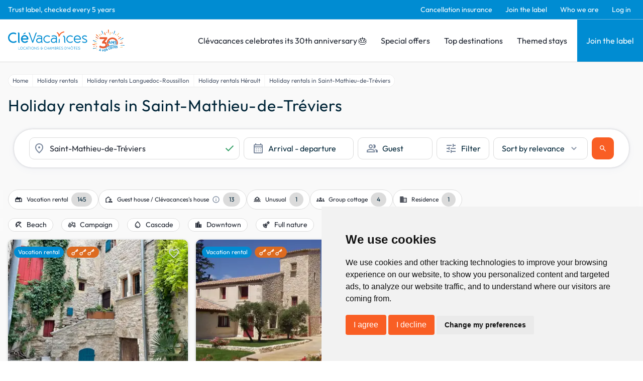

--- FILE ---
content_type: text/html; charset=utf-8
request_url: https://www.google.com/recaptcha/api2/anchor?ar=1&k=6LcxM5EqAAAAALNrbLKWSaJ_xCHW1kht1Knu7SaT&co=aHR0cHM6Ly93d3cuY2xldmFjYW5jZXMuY29tOjQ0Mw..&hl=en&v=PoyoqOPhxBO7pBk68S4YbpHZ&size=invisible&anchor-ms=20000&execute-ms=30000&cb=90t2jhi2ctnm
body_size: 48718
content:
<!DOCTYPE HTML><html dir="ltr" lang="en"><head><meta http-equiv="Content-Type" content="text/html; charset=UTF-8">
<meta http-equiv="X-UA-Compatible" content="IE=edge">
<title>reCAPTCHA</title>
<style type="text/css">
/* cyrillic-ext */
@font-face {
  font-family: 'Roboto';
  font-style: normal;
  font-weight: 400;
  font-stretch: 100%;
  src: url(//fonts.gstatic.com/s/roboto/v48/KFO7CnqEu92Fr1ME7kSn66aGLdTylUAMa3GUBHMdazTgWw.woff2) format('woff2');
  unicode-range: U+0460-052F, U+1C80-1C8A, U+20B4, U+2DE0-2DFF, U+A640-A69F, U+FE2E-FE2F;
}
/* cyrillic */
@font-face {
  font-family: 'Roboto';
  font-style: normal;
  font-weight: 400;
  font-stretch: 100%;
  src: url(//fonts.gstatic.com/s/roboto/v48/KFO7CnqEu92Fr1ME7kSn66aGLdTylUAMa3iUBHMdazTgWw.woff2) format('woff2');
  unicode-range: U+0301, U+0400-045F, U+0490-0491, U+04B0-04B1, U+2116;
}
/* greek-ext */
@font-face {
  font-family: 'Roboto';
  font-style: normal;
  font-weight: 400;
  font-stretch: 100%;
  src: url(//fonts.gstatic.com/s/roboto/v48/KFO7CnqEu92Fr1ME7kSn66aGLdTylUAMa3CUBHMdazTgWw.woff2) format('woff2');
  unicode-range: U+1F00-1FFF;
}
/* greek */
@font-face {
  font-family: 'Roboto';
  font-style: normal;
  font-weight: 400;
  font-stretch: 100%;
  src: url(//fonts.gstatic.com/s/roboto/v48/KFO7CnqEu92Fr1ME7kSn66aGLdTylUAMa3-UBHMdazTgWw.woff2) format('woff2');
  unicode-range: U+0370-0377, U+037A-037F, U+0384-038A, U+038C, U+038E-03A1, U+03A3-03FF;
}
/* math */
@font-face {
  font-family: 'Roboto';
  font-style: normal;
  font-weight: 400;
  font-stretch: 100%;
  src: url(//fonts.gstatic.com/s/roboto/v48/KFO7CnqEu92Fr1ME7kSn66aGLdTylUAMawCUBHMdazTgWw.woff2) format('woff2');
  unicode-range: U+0302-0303, U+0305, U+0307-0308, U+0310, U+0312, U+0315, U+031A, U+0326-0327, U+032C, U+032F-0330, U+0332-0333, U+0338, U+033A, U+0346, U+034D, U+0391-03A1, U+03A3-03A9, U+03B1-03C9, U+03D1, U+03D5-03D6, U+03F0-03F1, U+03F4-03F5, U+2016-2017, U+2034-2038, U+203C, U+2040, U+2043, U+2047, U+2050, U+2057, U+205F, U+2070-2071, U+2074-208E, U+2090-209C, U+20D0-20DC, U+20E1, U+20E5-20EF, U+2100-2112, U+2114-2115, U+2117-2121, U+2123-214F, U+2190, U+2192, U+2194-21AE, U+21B0-21E5, U+21F1-21F2, U+21F4-2211, U+2213-2214, U+2216-22FF, U+2308-230B, U+2310, U+2319, U+231C-2321, U+2336-237A, U+237C, U+2395, U+239B-23B7, U+23D0, U+23DC-23E1, U+2474-2475, U+25AF, U+25B3, U+25B7, U+25BD, U+25C1, U+25CA, U+25CC, U+25FB, U+266D-266F, U+27C0-27FF, U+2900-2AFF, U+2B0E-2B11, U+2B30-2B4C, U+2BFE, U+3030, U+FF5B, U+FF5D, U+1D400-1D7FF, U+1EE00-1EEFF;
}
/* symbols */
@font-face {
  font-family: 'Roboto';
  font-style: normal;
  font-weight: 400;
  font-stretch: 100%;
  src: url(//fonts.gstatic.com/s/roboto/v48/KFO7CnqEu92Fr1ME7kSn66aGLdTylUAMaxKUBHMdazTgWw.woff2) format('woff2');
  unicode-range: U+0001-000C, U+000E-001F, U+007F-009F, U+20DD-20E0, U+20E2-20E4, U+2150-218F, U+2190, U+2192, U+2194-2199, U+21AF, U+21E6-21F0, U+21F3, U+2218-2219, U+2299, U+22C4-22C6, U+2300-243F, U+2440-244A, U+2460-24FF, U+25A0-27BF, U+2800-28FF, U+2921-2922, U+2981, U+29BF, U+29EB, U+2B00-2BFF, U+4DC0-4DFF, U+FFF9-FFFB, U+10140-1018E, U+10190-1019C, U+101A0, U+101D0-101FD, U+102E0-102FB, U+10E60-10E7E, U+1D2C0-1D2D3, U+1D2E0-1D37F, U+1F000-1F0FF, U+1F100-1F1AD, U+1F1E6-1F1FF, U+1F30D-1F30F, U+1F315, U+1F31C, U+1F31E, U+1F320-1F32C, U+1F336, U+1F378, U+1F37D, U+1F382, U+1F393-1F39F, U+1F3A7-1F3A8, U+1F3AC-1F3AF, U+1F3C2, U+1F3C4-1F3C6, U+1F3CA-1F3CE, U+1F3D4-1F3E0, U+1F3ED, U+1F3F1-1F3F3, U+1F3F5-1F3F7, U+1F408, U+1F415, U+1F41F, U+1F426, U+1F43F, U+1F441-1F442, U+1F444, U+1F446-1F449, U+1F44C-1F44E, U+1F453, U+1F46A, U+1F47D, U+1F4A3, U+1F4B0, U+1F4B3, U+1F4B9, U+1F4BB, U+1F4BF, U+1F4C8-1F4CB, U+1F4D6, U+1F4DA, U+1F4DF, U+1F4E3-1F4E6, U+1F4EA-1F4ED, U+1F4F7, U+1F4F9-1F4FB, U+1F4FD-1F4FE, U+1F503, U+1F507-1F50B, U+1F50D, U+1F512-1F513, U+1F53E-1F54A, U+1F54F-1F5FA, U+1F610, U+1F650-1F67F, U+1F687, U+1F68D, U+1F691, U+1F694, U+1F698, U+1F6AD, U+1F6B2, U+1F6B9-1F6BA, U+1F6BC, U+1F6C6-1F6CF, U+1F6D3-1F6D7, U+1F6E0-1F6EA, U+1F6F0-1F6F3, U+1F6F7-1F6FC, U+1F700-1F7FF, U+1F800-1F80B, U+1F810-1F847, U+1F850-1F859, U+1F860-1F887, U+1F890-1F8AD, U+1F8B0-1F8BB, U+1F8C0-1F8C1, U+1F900-1F90B, U+1F93B, U+1F946, U+1F984, U+1F996, U+1F9E9, U+1FA00-1FA6F, U+1FA70-1FA7C, U+1FA80-1FA89, U+1FA8F-1FAC6, U+1FACE-1FADC, U+1FADF-1FAE9, U+1FAF0-1FAF8, U+1FB00-1FBFF;
}
/* vietnamese */
@font-face {
  font-family: 'Roboto';
  font-style: normal;
  font-weight: 400;
  font-stretch: 100%;
  src: url(//fonts.gstatic.com/s/roboto/v48/KFO7CnqEu92Fr1ME7kSn66aGLdTylUAMa3OUBHMdazTgWw.woff2) format('woff2');
  unicode-range: U+0102-0103, U+0110-0111, U+0128-0129, U+0168-0169, U+01A0-01A1, U+01AF-01B0, U+0300-0301, U+0303-0304, U+0308-0309, U+0323, U+0329, U+1EA0-1EF9, U+20AB;
}
/* latin-ext */
@font-face {
  font-family: 'Roboto';
  font-style: normal;
  font-weight: 400;
  font-stretch: 100%;
  src: url(//fonts.gstatic.com/s/roboto/v48/KFO7CnqEu92Fr1ME7kSn66aGLdTylUAMa3KUBHMdazTgWw.woff2) format('woff2');
  unicode-range: U+0100-02BA, U+02BD-02C5, U+02C7-02CC, U+02CE-02D7, U+02DD-02FF, U+0304, U+0308, U+0329, U+1D00-1DBF, U+1E00-1E9F, U+1EF2-1EFF, U+2020, U+20A0-20AB, U+20AD-20C0, U+2113, U+2C60-2C7F, U+A720-A7FF;
}
/* latin */
@font-face {
  font-family: 'Roboto';
  font-style: normal;
  font-weight: 400;
  font-stretch: 100%;
  src: url(//fonts.gstatic.com/s/roboto/v48/KFO7CnqEu92Fr1ME7kSn66aGLdTylUAMa3yUBHMdazQ.woff2) format('woff2');
  unicode-range: U+0000-00FF, U+0131, U+0152-0153, U+02BB-02BC, U+02C6, U+02DA, U+02DC, U+0304, U+0308, U+0329, U+2000-206F, U+20AC, U+2122, U+2191, U+2193, U+2212, U+2215, U+FEFF, U+FFFD;
}
/* cyrillic-ext */
@font-face {
  font-family: 'Roboto';
  font-style: normal;
  font-weight: 500;
  font-stretch: 100%;
  src: url(//fonts.gstatic.com/s/roboto/v48/KFO7CnqEu92Fr1ME7kSn66aGLdTylUAMa3GUBHMdazTgWw.woff2) format('woff2');
  unicode-range: U+0460-052F, U+1C80-1C8A, U+20B4, U+2DE0-2DFF, U+A640-A69F, U+FE2E-FE2F;
}
/* cyrillic */
@font-face {
  font-family: 'Roboto';
  font-style: normal;
  font-weight: 500;
  font-stretch: 100%;
  src: url(//fonts.gstatic.com/s/roboto/v48/KFO7CnqEu92Fr1ME7kSn66aGLdTylUAMa3iUBHMdazTgWw.woff2) format('woff2');
  unicode-range: U+0301, U+0400-045F, U+0490-0491, U+04B0-04B1, U+2116;
}
/* greek-ext */
@font-face {
  font-family: 'Roboto';
  font-style: normal;
  font-weight: 500;
  font-stretch: 100%;
  src: url(//fonts.gstatic.com/s/roboto/v48/KFO7CnqEu92Fr1ME7kSn66aGLdTylUAMa3CUBHMdazTgWw.woff2) format('woff2');
  unicode-range: U+1F00-1FFF;
}
/* greek */
@font-face {
  font-family: 'Roboto';
  font-style: normal;
  font-weight: 500;
  font-stretch: 100%;
  src: url(//fonts.gstatic.com/s/roboto/v48/KFO7CnqEu92Fr1ME7kSn66aGLdTylUAMa3-UBHMdazTgWw.woff2) format('woff2');
  unicode-range: U+0370-0377, U+037A-037F, U+0384-038A, U+038C, U+038E-03A1, U+03A3-03FF;
}
/* math */
@font-face {
  font-family: 'Roboto';
  font-style: normal;
  font-weight: 500;
  font-stretch: 100%;
  src: url(//fonts.gstatic.com/s/roboto/v48/KFO7CnqEu92Fr1ME7kSn66aGLdTylUAMawCUBHMdazTgWw.woff2) format('woff2');
  unicode-range: U+0302-0303, U+0305, U+0307-0308, U+0310, U+0312, U+0315, U+031A, U+0326-0327, U+032C, U+032F-0330, U+0332-0333, U+0338, U+033A, U+0346, U+034D, U+0391-03A1, U+03A3-03A9, U+03B1-03C9, U+03D1, U+03D5-03D6, U+03F0-03F1, U+03F4-03F5, U+2016-2017, U+2034-2038, U+203C, U+2040, U+2043, U+2047, U+2050, U+2057, U+205F, U+2070-2071, U+2074-208E, U+2090-209C, U+20D0-20DC, U+20E1, U+20E5-20EF, U+2100-2112, U+2114-2115, U+2117-2121, U+2123-214F, U+2190, U+2192, U+2194-21AE, U+21B0-21E5, U+21F1-21F2, U+21F4-2211, U+2213-2214, U+2216-22FF, U+2308-230B, U+2310, U+2319, U+231C-2321, U+2336-237A, U+237C, U+2395, U+239B-23B7, U+23D0, U+23DC-23E1, U+2474-2475, U+25AF, U+25B3, U+25B7, U+25BD, U+25C1, U+25CA, U+25CC, U+25FB, U+266D-266F, U+27C0-27FF, U+2900-2AFF, U+2B0E-2B11, U+2B30-2B4C, U+2BFE, U+3030, U+FF5B, U+FF5D, U+1D400-1D7FF, U+1EE00-1EEFF;
}
/* symbols */
@font-face {
  font-family: 'Roboto';
  font-style: normal;
  font-weight: 500;
  font-stretch: 100%;
  src: url(//fonts.gstatic.com/s/roboto/v48/KFO7CnqEu92Fr1ME7kSn66aGLdTylUAMaxKUBHMdazTgWw.woff2) format('woff2');
  unicode-range: U+0001-000C, U+000E-001F, U+007F-009F, U+20DD-20E0, U+20E2-20E4, U+2150-218F, U+2190, U+2192, U+2194-2199, U+21AF, U+21E6-21F0, U+21F3, U+2218-2219, U+2299, U+22C4-22C6, U+2300-243F, U+2440-244A, U+2460-24FF, U+25A0-27BF, U+2800-28FF, U+2921-2922, U+2981, U+29BF, U+29EB, U+2B00-2BFF, U+4DC0-4DFF, U+FFF9-FFFB, U+10140-1018E, U+10190-1019C, U+101A0, U+101D0-101FD, U+102E0-102FB, U+10E60-10E7E, U+1D2C0-1D2D3, U+1D2E0-1D37F, U+1F000-1F0FF, U+1F100-1F1AD, U+1F1E6-1F1FF, U+1F30D-1F30F, U+1F315, U+1F31C, U+1F31E, U+1F320-1F32C, U+1F336, U+1F378, U+1F37D, U+1F382, U+1F393-1F39F, U+1F3A7-1F3A8, U+1F3AC-1F3AF, U+1F3C2, U+1F3C4-1F3C6, U+1F3CA-1F3CE, U+1F3D4-1F3E0, U+1F3ED, U+1F3F1-1F3F3, U+1F3F5-1F3F7, U+1F408, U+1F415, U+1F41F, U+1F426, U+1F43F, U+1F441-1F442, U+1F444, U+1F446-1F449, U+1F44C-1F44E, U+1F453, U+1F46A, U+1F47D, U+1F4A3, U+1F4B0, U+1F4B3, U+1F4B9, U+1F4BB, U+1F4BF, U+1F4C8-1F4CB, U+1F4D6, U+1F4DA, U+1F4DF, U+1F4E3-1F4E6, U+1F4EA-1F4ED, U+1F4F7, U+1F4F9-1F4FB, U+1F4FD-1F4FE, U+1F503, U+1F507-1F50B, U+1F50D, U+1F512-1F513, U+1F53E-1F54A, U+1F54F-1F5FA, U+1F610, U+1F650-1F67F, U+1F687, U+1F68D, U+1F691, U+1F694, U+1F698, U+1F6AD, U+1F6B2, U+1F6B9-1F6BA, U+1F6BC, U+1F6C6-1F6CF, U+1F6D3-1F6D7, U+1F6E0-1F6EA, U+1F6F0-1F6F3, U+1F6F7-1F6FC, U+1F700-1F7FF, U+1F800-1F80B, U+1F810-1F847, U+1F850-1F859, U+1F860-1F887, U+1F890-1F8AD, U+1F8B0-1F8BB, U+1F8C0-1F8C1, U+1F900-1F90B, U+1F93B, U+1F946, U+1F984, U+1F996, U+1F9E9, U+1FA00-1FA6F, U+1FA70-1FA7C, U+1FA80-1FA89, U+1FA8F-1FAC6, U+1FACE-1FADC, U+1FADF-1FAE9, U+1FAF0-1FAF8, U+1FB00-1FBFF;
}
/* vietnamese */
@font-face {
  font-family: 'Roboto';
  font-style: normal;
  font-weight: 500;
  font-stretch: 100%;
  src: url(//fonts.gstatic.com/s/roboto/v48/KFO7CnqEu92Fr1ME7kSn66aGLdTylUAMa3OUBHMdazTgWw.woff2) format('woff2');
  unicode-range: U+0102-0103, U+0110-0111, U+0128-0129, U+0168-0169, U+01A0-01A1, U+01AF-01B0, U+0300-0301, U+0303-0304, U+0308-0309, U+0323, U+0329, U+1EA0-1EF9, U+20AB;
}
/* latin-ext */
@font-face {
  font-family: 'Roboto';
  font-style: normal;
  font-weight: 500;
  font-stretch: 100%;
  src: url(//fonts.gstatic.com/s/roboto/v48/KFO7CnqEu92Fr1ME7kSn66aGLdTylUAMa3KUBHMdazTgWw.woff2) format('woff2');
  unicode-range: U+0100-02BA, U+02BD-02C5, U+02C7-02CC, U+02CE-02D7, U+02DD-02FF, U+0304, U+0308, U+0329, U+1D00-1DBF, U+1E00-1E9F, U+1EF2-1EFF, U+2020, U+20A0-20AB, U+20AD-20C0, U+2113, U+2C60-2C7F, U+A720-A7FF;
}
/* latin */
@font-face {
  font-family: 'Roboto';
  font-style: normal;
  font-weight: 500;
  font-stretch: 100%;
  src: url(//fonts.gstatic.com/s/roboto/v48/KFO7CnqEu92Fr1ME7kSn66aGLdTylUAMa3yUBHMdazQ.woff2) format('woff2');
  unicode-range: U+0000-00FF, U+0131, U+0152-0153, U+02BB-02BC, U+02C6, U+02DA, U+02DC, U+0304, U+0308, U+0329, U+2000-206F, U+20AC, U+2122, U+2191, U+2193, U+2212, U+2215, U+FEFF, U+FFFD;
}
/* cyrillic-ext */
@font-face {
  font-family: 'Roboto';
  font-style: normal;
  font-weight: 900;
  font-stretch: 100%;
  src: url(//fonts.gstatic.com/s/roboto/v48/KFO7CnqEu92Fr1ME7kSn66aGLdTylUAMa3GUBHMdazTgWw.woff2) format('woff2');
  unicode-range: U+0460-052F, U+1C80-1C8A, U+20B4, U+2DE0-2DFF, U+A640-A69F, U+FE2E-FE2F;
}
/* cyrillic */
@font-face {
  font-family: 'Roboto';
  font-style: normal;
  font-weight: 900;
  font-stretch: 100%;
  src: url(//fonts.gstatic.com/s/roboto/v48/KFO7CnqEu92Fr1ME7kSn66aGLdTylUAMa3iUBHMdazTgWw.woff2) format('woff2');
  unicode-range: U+0301, U+0400-045F, U+0490-0491, U+04B0-04B1, U+2116;
}
/* greek-ext */
@font-face {
  font-family: 'Roboto';
  font-style: normal;
  font-weight: 900;
  font-stretch: 100%;
  src: url(//fonts.gstatic.com/s/roboto/v48/KFO7CnqEu92Fr1ME7kSn66aGLdTylUAMa3CUBHMdazTgWw.woff2) format('woff2');
  unicode-range: U+1F00-1FFF;
}
/* greek */
@font-face {
  font-family: 'Roboto';
  font-style: normal;
  font-weight: 900;
  font-stretch: 100%;
  src: url(//fonts.gstatic.com/s/roboto/v48/KFO7CnqEu92Fr1ME7kSn66aGLdTylUAMa3-UBHMdazTgWw.woff2) format('woff2');
  unicode-range: U+0370-0377, U+037A-037F, U+0384-038A, U+038C, U+038E-03A1, U+03A3-03FF;
}
/* math */
@font-face {
  font-family: 'Roboto';
  font-style: normal;
  font-weight: 900;
  font-stretch: 100%;
  src: url(//fonts.gstatic.com/s/roboto/v48/KFO7CnqEu92Fr1ME7kSn66aGLdTylUAMawCUBHMdazTgWw.woff2) format('woff2');
  unicode-range: U+0302-0303, U+0305, U+0307-0308, U+0310, U+0312, U+0315, U+031A, U+0326-0327, U+032C, U+032F-0330, U+0332-0333, U+0338, U+033A, U+0346, U+034D, U+0391-03A1, U+03A3-03A9, U+03B1-03C9, U+03D1, U+03D5-03D6, U+03F0-03F1, U+03F4-03F5, U+2016-2017, U+2034-2038, U+203C, U+2040, U+2043, U+2047, U+2050, U+2057, U+205F, U+2070-2071, U+2074-208E, U+2090-209C, U+20D0-20DC, U+20E1, U+20E5-20EF, U+2100-2112, U+2114-2115, U+2117-2121, U+2123-214F, U+2190, U+2192, U+2194-21AE, U+21B0-21E5, U+21F1-21F2, U+21F4-2211, U+2213-2214, U+2216-22FF, U+2308-230B, U+2310, U+2319, U+231C-2321, U+2336-237A, U+237C, U+2395, U+239B-23B7, U+23D0, U+23DC-23E1, U+2474-2475, U+25AF, U+25B3, U+25B7, U+25BD, U+25C1, U+25CA, U+25CC, U+25FB, U+266D-266F, U+27C0-27FF, U+2900-2AFF, U+2B0E-2B11, U+2B30-2B4C, U+2BFE, U+3030, U+FF5B, U+FF5D, U+1D400-1D7FF, U+1EE00-1EEFF;
}
/* symbols */
@font-face {
  font-family: 'Roboto';
  font-style: normal;
  font-weight: 900;
  font-stretch: 100%;
  src: url(//fonts.gstatic.com/s/roboto/v48/KFO7CnqEu92Fr1ME7kSn66aGLdTylUAMaxKUBHMdazTgWw.woff2) format('woff2');
  unicode-range: U+0001-000C, U+000E-001F, U+007F-009F, U+20DD-20E0, U+20E2-20E4, U+2150-218F, U+2190, U+2192, U+2194-2199, U+21AF, U+21E6-21F0, U+21F3, U+2218-2219, U+2299, U+22C4-22C6, U+2300-243F, U+2440-244A, U+2460-24FF, U+25A0-27BF, U+2800-28FF, U+2921-2922, U+2981, U+29BF, U+29EB, U+2B00-2BFF, U+4DC0-4DFF, U+FFF9-FFFB, U+10140-1018E, U+10190-1019C, U+101A0, U+101D0-101FD, U+102E0-102FB, U+10E60-10E7E, U+1D2C0-1D2D3, U+1D2E0-1D37F, U+1F000-1F0FF, U+1F100-1F1AD, U+1F1E6-1F1FF, U+1F30D-1F30F, U+1F315, U+1F31C, U+1F31E, U+1F320-1F32C, U+1F336, U+1F378, U+1F37D, U+1F382, U+1F393-1F39F, U+1F3A7-1F3A8, U+1F3AC-1F3AF, U+1F3C2, U+1F3C4-1F3C6, U+1F3CA-1F3CE, U+1F3D4-1F3E0, U+1F3ED, U+1F3F1-1F3F3, U+1F3F5-1F3F7, U+1F408, U+1F415, U+1F41F, U+1F426, U+1F43F, U+1F441-1F442, U+1F444, U+1F446-1F449, U+1F44C-1F44E, U+1F453, U+1F46A, U+1F47D, U+1F4A3, U+1F4B0, U+1F4B3, U+1F4B9, U+1F4BB, U+1F4BF, U+1F4C8-1F4CB, U+1F4D6, U+1F4DA, U+1F4DF, U+1F4E3-1F4E6, U+1F4EA-1F4ED, U+1F4F7, U+1F4F9-1F4FB, U+1F4FD-1F4FE, U+1F503, U+1F507-1F50B, U+1F50D, U+1F512-1F513, U+1F53E-1F54A, U+1F54F-1F5FA, U+1F610, U+1F650-1F67F, U+1F687, U+1F68D, U+1F691, U+1F694, U+1F698, U+1F6AD, U+1F6B2, U+1F6B9-1F6BA, U+1F6BC, U+1F6C6-1F6CF, U+1F6D3-1F6D7, U+1F6E0-1F6EA, U+1F6F0-1F6F3, U+1F6F7-1F6FC, U+1F700-1F7FF, U+1F800-1F80B, U+1F810-1F847, U+1F850-1F859, U+1F860-1F887, U+1F890-1F8AD, U+1F8B0-1F8BB, U+1F8C0-1F8C1, U+1F900-1F90B, U+1F93B, U+1F946, U+1F984, U+1F996, U+1F9E9, U+1FA00-1FA6F, U+1FA70-1FA7C, U+1FA80-1FA89, U+1FA8F-1FAC6, U+1FACE-1FADC, U+1FADF-1FAE9, U+1FAF0-1FAF8, U+1FB00-1FBFF;
}
/* vietnamese */
@font-face {
  font-family: 'Roboto';
  font-style: normal;
  font-weight: 900;
  font-stretch: 100%;
  src: url(//fonts.gstatic.com/s/roboto/v48/KFO7CnqEu92Fr1ME7kSn66aGLdTylUAMa3OUBHMdazTgWw.woff2) format('woff2');
  unicode-range: U+0102-0103, U+0110-0111, U+0128-0129, U+0168-0169, U+01A0-01A1, U+01AF-01B0, U+0300-0301, U+0303-0304, U+0308-0309, U+0323, U+0329, U+1EA0-1EF9, U+20AB;
}
/* latin-ext */
@font-face {
  font-family: 'Roboto';
  font-style: normal;
  font-weight: 900;
  font-stretch: 100%;
  src: url(//fonts.gstatic.com/s/roboto/v48/KFO7CnqEu92Fr1ME7kSn66aGLdTylUAMa3KUBHMdazTgWw.woff2) format('woff2');
  unicode-range: U+0100-02BA, U+02BD-02C5, U+02C7-02CC, U+02CE-02D7, U+02DD-02FF, U+0304, U+0308, U+0329, U+1D00-1DBF, U+1E00-1E9F, U+1EF2-1EFF, U+2020, U+20A0-20AB, U+20AD-20C0, U+2113, U+2C60-2C7F, U+A720-A7FF;
}
/* latin */
@font-face {
  font-family: 'Roboto';
  font-style: normal;
  font-weight: 900;
  font-stretch: 100%;
  src: url(//fonts.gstatic.com/s/roboto/v48/KFO7CnqEu92Fr1ME7kSn66aGLdTylUAMa3yUBHMdazQ.woff2) format('woff2');
  unicode-range: U+0000-00FF, U+0131, U+0152-0153, U+02BB-02BC, U+02C6, U+02DA, U+02DC, U+0304, U+0308, U+0329, U+2000-206F, U+20AC, U+2122, U+2191, U+2193, U+2212, U+2215, U+FEFF, U+FFFD;
}

</style>
<link rel="stylesheet" type="text/css" href="https://www.gstatic.com/recaptcha/releases/PoyoqOPhxBO7pBk68S4YbpHZ/styles__ltr.css">
<script nonce="YNBA8O06euTYw6GOTQT8Nw" type="text/javascript">window['__recaptcha_api'] = 'https://www.google.com/recaptcha/api2/';</script>
<script type="text/javascript" src="https://www.gstatic.com/recaptcha/releases/PoyoqOPhxBO7pBk68S4YbpHZ/recaptcha__en.js" nonce="YNBA8O06euTYw6GOTQT8Nw">
      
    </script></head>
<body><div id="rc-anchor-alert" class="rc-anchor-alert"></div>
<input type="hidden" id="recaptcha-token" value="[base64]">
<script type="text/javascript" nonce="YNBA8O06euTYw6GOTQT8Nw">
      recaptcha.anchor.Main.init("[\x22ainput\x22,[\x22bgdata\x22,\x22\x22,\[base64]/[base64]/MjU1Ong/[base64]/[base64]/[base64]/[base64]/[base64]/[base64]/[base64]/[base64]/[base64]/[base64]/[base64]/[base64]/[base64]/[base64]/[base64]\\u003d\x22,\[base64]\\u003d\\u003d\x22,\[base64]/CvcKHe1wow5HCmsK4wrZGH8O3wqJqYjTCrHwsw4nCkMOxw67DvFk+Yw/CgENBwqkDCMOSwoHCgxvDgMOMw6E2wroMw69Tw6gewrvDgcOtw6XCrsO6LcK+w4dAw6PCpi47W8OjDsKpw7zDtMKtwo3DpsKVaMKkw4rCvydxwr1/wpt3eA/DvWfDmgVschkWw5t6E8OnPcKPw6dWAsKoIcOLagwpw67CocK0w6PDkEPDngHDin5gw65OwpZxwrDCkSRLwrfChh8NLcKFwrNUwr/CtcKTw6YIwpIsL8KWQETDj35JMcKjLCMqwrHCocO/bcOaMWIhw7pYeMKcCsKIw7Rlw5zCgsOGXQ0ew7c2woDCohDCl8OKdsO5FQnDvcOlwopdw48Cw6HDp2TDnkR5w6IHJh3DkScAFcO8wqrDsXU1w63CnsORQFwiw4/CmcOgw4vDnsO+TBJlwqsXwojCmhYhQCvDnQPCtMOCwpLCrBZfI8KdCcO9wpbDk3vCkFzCucKiB3wbw71vBXPDi8O1fsO9w7/DiWbCpsKow5IIX1Fvw6jCncO2wrwXw4XDsVzDrDfDl08dw7bDocK/[base64]/[base64]/bcKXJ8KTFcO7w7MhNcKuWsKiwqvDvR3CpsOkwrxuwq/CnQk1MFbCosO9wqFePEkvw4BPw6h6YcK3woTCpnckw4ouBjrDnMKYw55kw7HDpcK9YsKPSzJ0KntAW8OawrjCksKEdyhUw5c3w6jDgsOHw70Iw7DDkA0uw5XCh3/[base64]/DuMO3ESDCiMKEw7nDvMKgFsOBwoPDq1vCgsOJw7fCl2fDvFfCkMOaHcOHw6o4bTcKwpU0LzwDw47Cj8K6wofCjsOdwoDCnsK0wqUNPcOiw5XCucKmw7sZVXDChGQMVQEBw6pvw4Zbwo/DqGXDglQeNiDDq8OaXXnCnSvDt8KeQQTCs8K+w5rCosK6BmF0KHQtfcKlw5QIX0HCp39QwpfDv0dYw5EwwprDrcOaPsO4w5LDvcKkPGjCiMOJG8KTwqdKwqPDgsKWO2bDi382wpvDk2wtaMK+bWkpw4/CmcOUw43DlsKkKC3CozB6cMK6BMKsUsKFwpFYNm7CosOaw6nCvMOuwp/CqsOSw44nFcO/[base64]/DhT4BfyjCpMKPdcORZDtlwqJxH8Kcw6sUe1gIa8OCw7jChsK3JSRew4DDusKBAnwgf8OeJcO6Wh7Cl0QMwpHDu8KUwr0/DTDCiMKzLMKGNWrCsQrDuMKMSjtMOkHCnsKwwrgOwoIkBMKhf8O4wp3CtsOAS1RPwpNLfMOgFcKfw4vCilhwL8KDwpFFCiYqLsOhw6zCqUXDrMOkw4/DhMKyw6vCo8KKIMK9Fm5caVjCrcKtwqQ3bsOYw7bDl3DCgcO1w4XCi8OSw6PDt8Kkw7DCksKkwpczw4ljwqzCssK9UlLDi8KyBBtTw5UJIzklw7nDhUrCn0rDkcOlw4ITQFzCrXR5w4zCtV/Dv8KMVMKCZ8KIaj7CncOZbE3DmkwTcMK1X8OZw6Q+wpRZYAdBwr1dw7ILdcOgOsKdwqlVScKvw7/DusKLGyVmw6Nlw7PDpg15w7TDv8O3FT3Dh8OFw4tlH8KuC8KbwrLClsOJCMOVESlqwpU2KMOwfsK2w43DtgVmwrZIGiVcw7/DrsKYNMKnwp0cw5LDhcOYwqnCvg9hH8KvH8O/ATnDgkPCtcOCwoLDhMKhwrzDtMOuAm5JwrpkUSFvX8OsTCfCg8ObcMKvTsKOw5/CqnfDnwUzwoVxw6hpworDjE1+OsO7wqzDs3VIwqBYBsKywofChsOhw6R5DMK7Ni4ywrjDu8K7DcKkSsKoEMKAwqANw4TDu3skw55RXjg9wpTCqMOZwqzDhWAOQ8KHw5/DjcKXPcKTP8O4BDI9wq8Ww73CisKowpXCu8O6C8Krwr9VwoVTTsOzw4rDlgpFOMKDQsOWwoM9AynCmg7DvnXDtRPDncO/[base64]/DlcO0w4RFCWbCgnBBJ8O7w50/wq7DrcOhw7gfw44JDcOdOMKQwpgWH8KSwpjCnMKwwqlHw7Vtw6sSw4RSBsOTwpJTHxnChnUYwpPDoiLCvsORwoRpDVfCm2Ucwp9mwqNNJ8OOa8OBwrwkw4Jjw5RUwoJKfE3DqzDCliLDo35Zw4/DscKHWMOow5fCmcK/wprDqMK9wq7DgMKaw53CrMOmPW1adXN/woLClBAhWMKEOcKkDsKmwoc1wq7DvXp7wqQNwocNwrVvZnE0w5gVdHUyFMKDLsO5PXIUw6DDq8Otwq7DqR4IS8OkXBzCgMO7CsK/fFXCpMKcwqpNOcOfZ8Kow6Q0Q8ObdMKvw4Vqw5JZwp7Dt8O/wpLCuyfDssKPw7EsIMKrHMKQY8K1Z1HDnsOEYiBiUVgrw6Fkw67Dm8Oaw4A+wprCiFwIw4nCpMO6wpTClcKBwqXCu8K1YsKyNsKLFDw2X8KCLcKgK8O/wqcNwpIgVDkuLMKBw7ADLsONw6TDgMKPw70bAWjCosODMcKww7/DvF/[base64]/Cp8OIaXlkwrI5w7nDrzbDkljDu8Kaw682AnLDsgjDs8KBJMO8eMOsQsOZX3XDt3NWwoMbT8OTHBBZYQkDwqjCucKWVEnDgcOlw4LDsMOgBkErZGnDgMOkGMKCfj0lXElbwprCgikuw6rDvcO/Dgk1w4XDrMKGwopWw7kBw6fCh2hpw4FHMBtKw6DDkcOawpPCiUfDhREFVsKWOcO9wqzCs8Oow4cBNFddYiU9SsOvScKhdcO0MUHCrMKmRMKhDsKwwqjDk1jCvjotfW0+w5PDvcOlPiLCr8K4Am7CsMK7TQ/[base64]/wojCjMKpGMO/[base64]/[base64]/[base64]/DrsKNBcOUTsOSGFN2woHCm2XCh1AUw4bCosKlwoIOLMO/BAxWX8K5w6EbwpHCoMO7JMKaRwpzwovDpUPDkwkuNiPCj8O2wpRAwoNLw6rCv1/Cj8OLWcOxwqEgDcOZDMKcw7/[base64]/wp7Dq8KCwowXwoFbAg4hecO6w7nDhkjClktsQDbDgsOIVsOGwpbDv8Kgw6/DosKlw6bCmShzwpxbHcKZDsOGw5XCrHgGwr0FRMKwNcOiw7HDmsOYwq1yPcKEwrEefsKQNDcHwpLCh8Obw5LDjBI4FE5ME8O1woTCoiQBwqEVeMK1wr0xHsOyw4TDu3UVwpw/wpwgwpkOwrTDt1nCgsK8XTXCg3/[base64]/w7XCu8KGDcKeK8OmAyzDqsOQw4jDhBPDsDVLa8KiwqXDqMOww7BbwpgHw5jChBLDuztrVcOyw5rDjsK7LjIib8Orw6oOwrPDogXDuMO5UUkJwotkw6g/S8KcRF8wccOiDsODw4fDhkBZwo1ww77Do3Qkw584wrzDpcOuYcKtw5LCt3dIw4sWPzA4wrbDv8KXw4LCicKbAn7CuX3CtcKyOzM2FCXDrMKTIsOcDxRqIxwVF3/DsMOuGHsEUlV4wpXDgyzDvcK7w4tAw6PDonc7wrIWwr9xV2jDtMOgEcOEwr7Cm8KBR8OzUcOuKyhnMR5qDzVywp3CuWrCsmUtIjzDscKiIGHCqcKGfkvCqwE/[base64]/DqsKCHsKGXQwHERwGXCfDm8OBOmRVDMKebVTCs8K3w53DqHcLw6rClMO0GCgDwrcYOMK/ecKjbBjCtcK1w7k7O0fDp8O1bsKNw6kmwoLChQjCugDDtFlRw6U/wqHDlMOqwrELL3TDtMOzwofDo0xFw4/[base64]/CgiXDqMKYwpfCrcKUwqfCsCxZGcOYQRbDj8Kow6d8Ik7DqWTDs0DDnsKcw5XDosOrw58+P1XCnWzCgFpJUcKFwovDrnbChGbCtD5bFMKqw6keLTtVbMKuwoNPw4TCqsOUwoZpw6fDnHwbwr/CoRPCpsKkwrZLP1/CiAXDpFXCpD7DjsO+wrlxwrbCkX1+UsKpbQvDrhpyBybCuBfDpsOkw4vCk8Ojwr/DigHCsF0yb8K7w5HDjcO3O8Kqw6ZtwpDDgMOFwpNZwos2w5FWDMORwrRKaMO7wooVwot4NMO0w6JXwpjDvm1zwrvDtMKodSXClzl/NRvCrsO9Y8OJwprCvMOGwpBPBnLDv8O1w7jClMKhY8KLLlzChVJLw6Aww7PCh8KNw5nCtcKIR8Olw6dxwqUXwr7CoMOGOENvSFVUwolzwqUYwq/CpcKbw6LDrQLDvEzDlMKZBSPCt8KIAcOhaMKeTMKeXCTDm8OiwrU7wrLCq0RFOCfCk8Kvw7oNCsOAXk/[base64]/[base64]/Ck8KIwrVZwobCl8KiHcKewqDDviLCuRMSAsOuEwHCoVnCnlwsbnvCoMKNwokYw4JYdsO/QWnCp8OBw4XCjcK9WhvCtcOfwrkBwohMEABIN8OvJAc4wrXDvsOdbGJrGzp0XsKecMKuQ1LCqiFsUMK0CcK4SVcXwr/DmsKbasKHw7NvZRnDh2B8e3TDpMO+w4jDmwnCti/DhkfChsOTGwB3TMOTbiF0wrA0wrPCo8K9MsKcN8KueQp4wpPCiV0gBsKSw5zCvMKHI8KXw5DDgsOuRHEzNcOQEsKYwofChXHDqcKJV2HDtsOKajvDisOrciw/wrQawqY8wrbCilTDu8OYw7MqPMOnMMOMPMK7EsOyBsO4W8K7McKewoAywqwIwrEwwoELWMK0c2XCqsKGZg4LWBMAPsOSecKgHMOyw4xCdjHCsi3CpQDChcOMw5EnHBrDosO4wojCnsKVw4jCgMOpwr1XZsKxBxMwwrvCncOObSvCtAJYTcKlejbDuMKXw5VjMcO6w75/w47DosKqDywWwpvCncKNBhkuwovDlVnDkRHDr8KAOsOhJ3Qxw7XDqTHCsCvDqTRmw5RQMsO7wpnDsTl7woFYwqcSQ8OIwrouPirDuh/DpMK5wotDI8KQw4sew5JYwrhvw5F5wqAqw6PDiMKWI3XCvlBaw4odwpHDplnDk15bw7VDw71gw5sSw53Dkh1nNsKFQ8O9w7DClMOXw6V4wqzDtMOrwojColQnwqAqw5DDrT/[base64]/Di8K/[base64]/ChAXDgxgNLcKuw4HDuQbDglQQOsOAwotgwr9oc2PCjHYsa8K4wr/[base64]/wrJUwqjDsxYLPA5Fw5UawpDCjFMxw6hbw4PCqVPDl8O4OMOqwoHDuMKIecOQw40PXsK8wp43wqw8w5fCisOeQFACwrbDisO5wp9Iw5/CuQfCgMKODiLCmztzwpDDl8KLw75twoBffMK0PAtnEjVHAcKPR8KBwqtACRbCocONJ0HCnsOSw5XDrcKQw7dfEsKEFsO9UcO2bVAhw4IrCwLCgcKTw5kvw4AVflMXwq3DoDTDi8OLw5lTw7R3VsKdTcKhwowHw7kDwoTDuA/DvsKQKHpEwpDCsAzCiWrCqH7DnEjDlhLCvcOlwohod8OIc2VLJsKFTsKfHGpAJBzDkQzDqcOXw7/CsS1VwrQtSXoOw7UYwqwLwpnChX3CslhGw4IYfmHCgcKMw6LCn8O/amlbYsKmB3gjw5ljacKWecO4fsKhw69gw4fDn8Kww4Zcw69sfcKIw5LCmXDDrgk7w57ChcO5ZcKwwqZrUljCjxzCu8KwHcO2LsKEPxnCpHc3CMKGw6DCucOkwqBqw7zCoMKwfsOYJWhGBMK/SnRqRF7CssKcw5kawrXDjQzDq8KgRMKqw5UQFcOow5PCgsOFGxnDrBLDsMKMfcOLwpLDsAPCh3ERJsKecsK1wq/[base64]/Dv8K0woNKJsKEwrw4w7E+w58yfMOdBsO5w6HDncK1w4PDhGzCk8Ogw7bDj8KHw4tNUFMRwojCoUvDqsKAZkpLQsKuSy8VwrrDtcO5w5nDnDwEwp82w5cwwqfDusK+KmUDw7nDp8Odd8Odw6FAB2rCgcOrEwk7w5B4ZsKfwpbDgh3CrlvChMOKMWjDscO1w4/DoMKhbk7Cq8KTw7osbR/CgcKiw4oNwpzCngwmEWPDtATChcO/ZS/CssKCFX90YsOEKMKhB8O7wpZCw5TCvzgzDMKRAMO+L8KcGMOPdxPChm7CnGDDscKAfcOUFMKRw5hyd8KqW8KswqktwqxnBkg3McOeeRzCoMKSwp/DrsK3w47Cu8ObOcKtSsOqSsOKH8OqwrdcwpHCtivDrUUzYyjDs8OTYhzDvTRcBWTDjEMtwrM+MsK9eHLCqwpkwp8nw7bDpRTDosOkw5NOw7Qyw7wieDPDksO1woJHU0VcwpvDsgfCpsOkDcKxf8O5wq/CkR5mHz06LyzCqVnDhyDCsWLDlGkZPScEbMK7JTzCoW3CkDPDg8KVw4bDssOaKcKnwrgJPcOCLcOQwpLCnn3CjhJbNMKEwpAyOVEfb1sKMMOlQTTDqMOXw6oUw5pXwrJgJy/DthjCjsO+w4vCtFgSw5TCi1Jjw7PDihvDjisrMSHDsMKjw63CqMOlwrN+w63CiBHCosOMw4vCnVfCqiDCrsONcB1+GcOMwoNQwqTDhB1Pw5NVwpBjMsOGwrUXZAjCvsK/[base64]/fHnDs8KKQcK0AVJnZcKXFDE3BQkVwqjCtcOdK8O/w4xBNVnCmjrDh8KlFFkYwqYfHsO2BRrDsMKXVxEcw7vDtcKifVVOGMKdwqR6DxpyK8K2S1DCh2nCj2hCSxvDuAV5wplowoA3NSwBW1DCk8O7wqVVY8ODJwVQNMKIUVlswpshwqLDiGl/WknDjwHDosK6PcKowpnCg3tub8O/woxUa8OZAzvCh2UiOywiKkfCicOBw7rCoMKCwrHDrsOOS8KJXEsDw5fCnXAWwqkbacKESE3Cq8KNwpfCucO8w4/Dl8ONKMKNMMO2w57DhCrCocKaw7NNakx1w5rDg8OJLcO2OMKJB8KNwp0XKW0raztETGTDvTnDh0nCl8KawrLCi1rDj8OYXsOUQMO9Ly8zwpYNEnscwpU1wrfCsMKlwr1rawHDoMO7wojDj17Dl8K0w7lWRMOewq1WK8O6PDHCiwNpwq1bbB/DozzCjlnClcONKsOYAHTDoMK8w67DvkJww77Cv8Ogw4LCgMOFUcKPJ3dVSMKHw4A6Wi/CowvDjFfDo8OoVFV8wo0VfB9KTcO4wrrCscO2SFXCnzAdfywbPFDDl0ouGCLDrnDDlA9iOm/[base64]/w5jDgwrCkhlaN1bDvcO/[base64]/DosOQw4gJPSjDq33CnUMbd2Rrw548woLCgsKLw5oMNsOJwpbCt17CmBHDkgbCrsK3wp49w7TDgMOjMsOyT8OLw60Wwopla0jDssOPwpfCsMKnLSDDucO/wr/Dhg01w5ZGw60Ew5EMPFRnwpjDtsOQbn9rw6MJKGkFJsKlUMOZwpEgXTTDq8OPelrCmDsjC8ONf0/[base64]/Co8KqwqvChTfDi8KrwrQpUcOdwq9LP8KXwolvPMKhH8KFw4N+M8K5OsOAwoDDmk0Bw7AEwqUTwq0lPMO0w41xw4wxw4d+w6TClMOlwqJ0FVzCgcKzw5QLcMKjw4wBwrgJwq/CrHjCp2R/w4jDq8Ogw6BIw5k2AcKnFsKTw4PCtSjCgXzDsVPDsMKqUsOXQMKEJcKGCsOawpdzw7DCpsOuw47CicODw4PDmsOlSWAFw5Z7V8OSMSjDvsKcUEzDnUBmU8KzL8K7XMKfw69Dw7QVw7hWw4J7OXZdQGrCjyAWwoHDqsO5ZHXDrF/DisOkwpE5wrnDtnHCrMKAOcKCYRZWAsKSe8KJDmLDrD/DlwtvIcKiwqHDncKewrLClFLDqsOawo3Dv1rCv1how60ow6QOwrBqw7bDk8K9w4vDm8ORwpgjRmMtKmfCpcOvwqoIdsKIQGMrw7k7w7fDnsKVwqU0w65wwpvCosO+w5rCpsOxw4U6HF/[base64]/[base64]/DtcOKccKPCyU0QgMuwpZcwrNcb8ONw5k0RT5VBMO4eMO+w7LDohrCsMOSworCuwPDohbDpcKKGsOdwoFIacKbX8KsSx/Di8OXwq7DnG1EwoHDq8KGXCTDt8KTwqDCpCPDrMKHZHMxw6VXBMOZwqd+w7vDkT/ClDMZJMK8wqIpYMKlPm/DswNNw4/[base64]/Ci8KiesOhwrDDqArCksOWKsOVw67DgUzCqVLCpMOEwqw+wrjDi3rCmcKIbsOvBkDDkMKAC8KcIsK9woJKwqQxwq8sbjnCqVTCp3XCpMKpSxxJCB/Drm0hwrckaAPCjcK4bChEMMKUw4A3w7XDkW/Cp8Kawq9XwobDi8O/wrZYF8OVwqZhw6zDn8OWV03DlxrDq8Oqwq9IcA7DlMK8K1PDq8OXS8OaagJIeMKowr3DisKsK33DqMOBwpsIZF7DisOFMijCvsKZbwbCu8K3woZswoPDpEnDjA91w6w+G8OQwolDw5RKCMO7YWYfdlEUCcOcbkJOdsKqw6FTSjPDtnnCpAE/cm8Ew7fChcO/EsKyw7xhB8KYwqspKzPClFHDom1TwrUyw57CmRvCocK/w4LChQrCmFvDrCxfAMK0ecK7wog7VynDsMK0bsKnwp3CkkwXw4/DisKSWitiwrk+VsKuw7pqw6PDuwLDk2zDh27DrQs/[base64]/DsMOKPMOXSC7DmVZgXGDDu0B8R8OwUMKCAMOYw4/DksKsJRgleMKTIy3Cl8K7w4E+aA9HfcO6MFIrwqnClMKddMKlD8KVw5/CkcO4NcOKY8Kxw4DCu8OVwr5hw7zCo1APZRNddcKrAMK6blbCk8Okw5RrDTgJw57CgcKTa8KJBGbCmsOka0xQwpwyVsKBJcKhwpwvwoUYN8Oaw5FKwp48wpfDjcOrIxUAAsOuPQrCoWfDmMOjwqFowoY9wp4Zw5HDq8O5w7/ClkXDrQXCrsK6bsKdPTp2T33DmxHDnMKlJXlXZA1cJXjCgQNyKlcxwoTDkMOcJMONDzU7wr/[base64]/DpcO6PRZGM0PDmC3CggwWw7sQw4A6H8OKwp9AdsOjw68sSMODw6I0LHUyFwAhworChiFMKmjCsyMCIsKtCyd3OhsOfywmM8OXw5fDusKCwq9OwqIhR8OlZsOOwqVYw6LDoMOGICoWPh/Dm8OLw6JcRMO3wpXCvBVIw5zDskLCgMOtEsOWw5JePBAuAn4ewo8dZ1HDiMKnf8OATsKuUMKxwprDg8OOVXxzFELCuMOmfCzCjCDDj1MQwqdiW8OxwrVRwpnCl1RqwqLDl8K+wpACD8OKwonChnLDhcKgw71FCScUwqLCqcOVwr/CkhofS184HEHCjMKewo3CiMO9wrVUw5E3w6bCpsOHw5xobRzCgkPDqTNXCgvCpsKtIMKcPXRbw4fDmkYcXAfCgsKewrpBUcOwahB5MkdLwpJUwo7CpsO7w6/[base64]/DvcKvWMOSw63DssOdwrLCoB7DmMOsw5tbL8ORC8OQTybCoxzCnsOaEXHDiMKIF8KnA2DDosO4PTEdw7jDvMK0KsO+EkLCviHDtMKSwrrDnFwPU1E4wpEswrctw7bCg2LCvsKJwp/Dr0c/ATtMwpcqGFQwOijDg8ONJsKYZBdPOibCk8KeOV7CoMK0eV/Dr8OVJsOuw5EjwpUsaz/DvsKkwrzCuMO0w4fDo8ONw4vCh8OEw57CvcKVQ8OIKVPDvTPCr8KTYsOuwqJeZDFRPxPDljcgTlPChR4gw4scT0pzEcKbwpPDisK6wq/Cg0rDp3rCj1lUasOzVMKIwphqHGnCoVN/w5wpwrHCsDYzwpbCmnLCjHReSW/DtyPDqGUkw7oLPsOvGcKyfl3DnMOkw4LClsKSwr/CksOhQ8KfPsKGwohMwpXDo8K2w5wdwqLDgsKvFHbCjUYgwonDng/CrE7ChMKBwpULwofClEHClQN6C8Ovw5LCmMOKOQvCnsOCwqMfw5fCiDXChMOac8OQwrXDn8Kgw4YWHMOOPcKPw5LDjAHChcOWwonCoUjDvRYCfMOoX8KxUsKxw44KwqjDnzALOsODw6vCgHMOO8OOwoDDpcO9KcK/wp/ChcOKwoJ5OX1swppUCMKJwpjCoUIewp/[base64]/w4EgwpTCi8OuXhfCosK1w4HDg2I8GlvCmsK/wo13HGhzZMOLw6nCk8OMDHcSwr/Cq8OCwr/CncKDwr8cKMOYZ8O2w5Ayw7PDuVJwSCpBRsO9flrCoMO3WX13w47Cr8KEw5FLPh/[base64]/Cl30Pw7HDh8OiHhrDsRnDkkZ2woITU8KBwoA7wqjCo8O/w6zCtiMDQ8K+SMK0FyPCmgHDksK7wqF5YcKjw7E9ZcO0w5sAwoRvIMK2IV7DjkfCksKxPmo9w5czBQzCogdMwqDCvsORT8K+G8OpLMKuwpTClcORwrF/w4J9YzPDh1BaTH9qw5N8U8KGwqM0wqnDqD0XPsOfHQBGGsO9woHDqmRgwpVMa3nDnijClSbCrGnDhMK9XcKXwoo9ORBow5x6w5k9wrxLTXHCgMOEQAPDuzxABsKzw5TCuh59QyzDqWLCu8ORwpsLw5JfCjwmVcKlwrdzw6hEw6N4Kj03TsKxwrVuw6/Dn8OYMMOUeAB+UcOsMDk6bRbDocO0JsOXOcOBWMKYw4jClsOOw4w6w54gw7DCpnldNW5gwoPClsKDwoxPw7ELbnkOw7fDhkTDlMOOSVnCnMOXw6HComrCl0HDhsK8CsOuQsO1aMK2wqIPwqpNFQrCrcOWZMO+PTpVY8KgZsKlw4TCjsOpw58FRj/CmMObwp1oUcKyw5PCr1LCgURVw7okw7wUw7XCqVhFwqfDqXrDlcKfTm0dbzYDw6LCmF8SwoQYCwAuAwdSwqo1wqLCpB/DuHvCqFV5w7QXwoQ8w7Z3EMK2Nh3DiVzDjsK1wpBIMUp1wq/DshMlQsOjQcKlOsOzPUAzccOoJjYIwpkXwrFle8KQwr7Ck8K6bMO4w7DDlHRvOHPCnHLDssKLNkvDrsO4ew1zGMK2woBoFFfDgR/CmzjDkMKnLn7CqcKUwoV6Ahc3DF7DtyTCrsO+Ah1Zw6peDgXDpsKbw6Zzw5F+XcOcw5MLwqjDgsK1w7cMIgMlXUvChcKDAy7Dl8KOw5/Cj8OEw7IzLMKLeHJWLSjDs8OWw6hTPyDDo8K1wo5/PRZIwroYL2nDgyfCq084w6TDrnLCsMKLOMKrw5Axw7gfWCUgYiN6w6XDnDhjw4LCnCDCvytJRRTDmcOOd1rCmMOLTcOhwpQRwoLDgnJFwq5Bw4Fcw5TDsMOqbm/CkcK4w4zDmzLDmMOQw5vDlMKOAMKOw6bCtjE0MMOCwo9WMF0iwrjDqDrDvxEnBB7Ciw/Cj35eM8OeDhw9wqMkw7tKwqLCgj7DjwLCucOpSlF+Q8OfWSnDrlMRCHIpwqbDlsOkdB9oesO6ccKQw5ZnwrfDtcOZw6NVByoZOWl/DsOvWsKzWMKZBB7DjFLDg3zCrQB1CC46woFVMkHDh3I5L8KNwqMracK3w4pQwpBTw5nCi8KJwoXDiyDClF7CsTMow7dxwrrDuMO1w5/[base64]/DkMOTwoxmw4XCm8OjejBswpBTwp3CoHbDrMOEw5IhTcOJw7JrE8Ovw74Nw50yIV7Dk8OWDsO2UcOrwoPDs8KQwpVofXMOw4/[base64]/Dt14ZK2FFw4E0LsOyJMKow591w4EwwpHDusOSw6Uxw4nDrl4Jw5I4TMKIAwPDkC5CwrYBwpl5YUTDrQ5nw7MzMcOJwqM/OMOnw7sRw59dTMKSf3FHFMK9EMO7cQIRwrNnQXTCgMOZG8OhwrjCpRLDjz7Dk8Oiw5HCm352a8K7w73CrsORMMOSwq1Gw5zDk8OpTsOKZcOfw4PDvcOLFHRFwrh7LcKOIcOQw5LDicK2EzhtacK3bMOxw4clwrrDusOZCMKJXMKjK2nDuMK0wrRqTMKEADtjTcO/w6lJw7YTdsO4DMOpwodEwrUDw5rDkcODdinDkMOjwrw9MALDssOXIMOeYX/Ch0jCpsO5QHwbM8K6OsK+XCwmXsORC8KIf8K1KMKeKQgEGmcnQsOLLwwTehTDlmRNw4l0eQZLQ8OcT03ChU5Rw5xww7QbVEtrw4zCtMKreEhUw4pcwpFJw67DpH3DgXDDq8KcVC/CtUPCj8OSD8Klw4YIc8KnKQ3Dm8K4w73DqlnDuF3Di35UwobCvV/[base64]/[base64]/wpZCwoxhwqHDqhYGQxgmHMKRwr92w7l5w7gjw7PCucO8IMKkOsKTVkB8DVA4wroHd8KhV8KbD8O/w7M7w5U1w7PCqQoPU8O7w7HDicOnwocewpDCtk7DkcOsR8KhCmU3a03CpcOtw53Cr8KbwobCrCPCg24Uwow9WMK9wpbDlTrCtMOOTMKscAfDoMKFVERhwq/DksKrd3bCnxI9wqPDiXIHLXclHkF8w6RGfi9kw6zCnxJsK2PDgF/CncOwwr9Jw4XDjcOnR8OhwpgXwqjCjhV0wpXDj0TCjlNNw4dow6p5YMK6Y8OfWsKMwpN1w6PCvH5Uwp7Dq09Vw5t0w7ZPNMKNw7INMsOcJ8OvwqkeMcKEfTfCji7CosOew5okDMOgwqLDuHDDpcKEQsO/PMKhw7orFmENwrdxw67CiMOnwo9/w6V3N3A/JRPCj8KwbMKBw4DDrcK7w6IKw7sIBMOJKHnCpMKYw6TCp8Obwo0iNMKAQA/Cu8KBwqLDii9VPsKYJArDrXvCtcOqLnY9w5keNsO0wpbCjnZ0DkNGwp3CllbDnsKKw5DComfCn8OCMm/DqXkVw5Vxw5rCrmPCs8O3woPCgMKRSEIGDcO6WFIww4rDrsOOZTkKw58XwrPChsObZlouHsOlwroNBsKcPmMJw63DicOPwqRLX8O7QsKewrsuw4oCbsOfw60aw6/Co8ORR2LCscKlw51Ewo5uw4nCvcK4F1FDLcOIDcKzCljDpRrDnMKhwqkFwpZcwp3CmFMdYHPCtMKpwqTDp8K4w6LCrCZtHUcdw4MYw6/CvmBUDWfCjXrDvsOZw4/DvBvCtsOTJDzCucKiQybDqcO4w4YnfsOCw7PCnEnDp8OaMsKUJsOUwpvDkGvDicKCWMO2w5PDqhRNw6xIbcOGwrPDvF8/wrATworCuV7DgAwLw7jCiEXDgyJVDMKIFELCpGlXNMKHVVcdHsKcOMKOUi/CqSvDi8ODa2l0w5dywp43GMKUw6nCh8KfakzCisOZw4gOw6s3wq5cXxjCjcOFwqU9w6bDsA3CnxHCh8O/BcK8Rw9ifwoJwrTDoiwuw4/[base64]/DlzfCkMK6wq/DlMKiWgrDgcKSdmlnw7bChB9Qwrs3fQtmw6rDgMOWwq7DtcKbZ8K4wp7ChMO9QMOJeMOCP8KAwpkMS8K0MsK0A8OePXvDt1DConfCosO0OATDosKVYE7DksOzOsOQUsKkJsKnwq/DpDjCu8Kwwo0xT8K5MMOeRBgicsK7w5fCjMKwwqMpwpPCrWTCkMOhBzjDvcKLV0FuwqbDl8Kawpw2wrHCsBPCqsO9w49GwrfCs8KDdcK3woo/dWYFVi/DrsKQC8KHwq/Cv3jCn8KNwqHCoMKywq3Diy48ejDCjQDChXMIWFBCwqglDMKdFU58w7bCjizDgGnCqMKoAMOpwpw9esOcwojCnF/DqzYGw73CqcKgJWgKwo3Cn1ZveMO0LXbDgsOiPsOOwoMkwrgKwoZGw5PDqSTChcK8w68mw6DCqsKXw5RYWRTCgwLChcO8woV4w6jCpGXCvsOqwo7Cun9tX8KVwpJyw58Vw4hGSHHDmE1UXTXCrsOZwo/[base64]/DvMK8w53Du8K2bUV6AQ9sEWcXdl7DmcOcJFVdwovDkSvDu8OkCyFQw5cHw4p9wrDCh8K1w7NaSktWKMO5aRI2w4kNf8KsCCLCnMOsw7Bbwr7DvMOPasKMwrnCtFfCt2JOwr/Dl8OSw5jDpmPDkMO/wrrDucOdDsKhHcK7dsKjwoTDl8OOKsKGw7bCnMKMwqInRRPDk0HDvktjw5BBNMOnwphjJcOMw6E2RsK1GMO6woknw6V/B1PClMKrTxXDtwXCpDvCisK4KsO7wr4MwrrDqhJXJBYrw5Vlwo4gZMKsdUjDtDlPenbDksKwwoh/GsKGVsK7wpIva8O8w6k3NW8EwpvDlsKEPAfDmcOGwqfDk8K1VSMLw6Z9IDBzACXDii5xBVpZwqnCn348dFAMScOGwqjDtsKPwqbDg1R/[base64]/[base64]/Dt8Oaw5/DlsOHHsORPB4pwqZPDxLChsOVB0fCrMOqQ8KeX2TDjcKmaQlcI8OzfUDCm8OmXMKJwp7CnCpzwoTCrkF/esOsAMO+XXciwrzDiR5bw6oKMCkoPFoNFsKQRh4mwrI1w5DCqUkKTA3Dtx7ChMK7ZXgWw5ZXwoAnLMOxCXVyw7fDucKxw4wQw4/DtVHDpMOzIxwhdxROw6RiBMOkw4bDtlhkw7bCmwtXfh/CjsOuw7HCqcO/[base64]/DrlRxw6HDrSQWHMOiw7sxwr/CoxvDrAPDgcKFwq5vLxNzTMOSS0XChsOLJ17DrsOXw7llwqwAFMOuw7JAY8O3dgRUbsOqw4LDjx9mw4nChTfCp0/DtX3DpMONwqV4wpDCmy3DpG5qw5Qswp7DhsK+wq0SQgrDi8KYX393CVFhwrVIHUPCtcO+dsK7AHxOwoc/wrdWNcK/c8O5w6HDlsKMw6vDqDs8ccKUAlDCu2VTGTIHwpBvWm4RdsKkMn4YRFlMdUZZVQIqGcOuQ1FawrXDggrDq8K4w7c/w4zDuVnDhFh/ZMK+wobCnk45KcKiFkvCtcO3wp0nw5fCjFFOwqfDisONw4bDgcKCNcOFwqLCm2NAK8KfwqVIw4FYwrtdJFhnJEwDacKdwr/Dr8KAPsONwrDCn08Bw7/[base64]/[base64]/DncOaG8KNwr3DlMKZJMK+FQHDj8OrwrlCwoHDn8O6wq7DscKedcOmJD4VwoQ6dsKIYcO3bDEHwoE3IgLDu1MzOAgjw4vCjcOmwqMgwovCiMOYfDnDtzrCiMKMSsOrw5zCnTHCucOpTsKQA8OKYS98w7wubMKoIsOpLcKJw5DDrgHDosK/w7huKMKwNV/[base64]/Cr8KxRcOlw6XCqCAOwr/[base64]/w5rDsMOFOcKVRMOmJjM0w6HCvzXCnQnDjlx5w6FDw43CucO0w5x4OsKGWcO1w4fDrsKjeMKvwrLCo1rCrQLDsBTCrXVew6R3aMKOw45FTnYOwrvDtHp6XTLDpwjCosKrQX1xw5/Cgg7DnDYZw6xDwqHCv8O3wpZBR8KADMKeYsObw4p9wqLCt0AjJMKKR8KAw6/CtsO1wpfDrsKxLcOzw67CjMKQw5XChsKmw7YEw5BVZh4bA8KGw4zDg8OAPE9VEl4Bw7MjG2bCh8OYPsO5woLCoMOqw6vDksOlHsKNJzXDp8KpNsKNR2fDiMKowpxBwrvDt8O7w4/Djz3CpWvDrcK+ZznDqXfClGEgw4vDocOjw644w63CtcKBCMOiwpDCkcKuw6wpcMKywp7CmjTDmhvDqifDnUDDuMKwXcOEwqHCncOOwq/DnMO1w5LDtmXCicOoJcOwXkjClcOnAcKGw4wiI2NQL8OUXMKiVC4gb1/DoMKewonDp8Oawp4sw6ckACrCnFfDk0DDqMOdwqXDhXUxw45wcx0Vw7zCqB/DmydsJ17Dqj14w5LDhAnCkMKSwq7CqBfCrcOrwqNOwogvw7JrwovDlsOFw7jChSRlOBB1QDc5wp7ChMOZwqbCjMK8w7HDhVHDqCY3aSNwOsKNAnrDhDAFw5zCnsKAdsOewppCPcK+wqjCqcKkwqclw5TDgMOyw67DtMKPRcKIey/CuMKQw5TCohDDojXDhMKmwr/DuTwJwqcqwqpJwpXDo8OcUA9vUQfDmcKCNCXCnMK8w7vDhWoqw6fDt0LDlcK4wpTDh1fCvBkqAVACwq/CtHHCoWcfZMOTwqoPIRLDjUwzUsKdw6nDuGtBw5zDr8O6UGTCiHzDtMOSbsKhTz7DscObDSMGWUkZbkxgwovCsi7DkypTw5jChwDCph9dLcKZw7/[base64]/DgBtnUmk7F8KgYsOAw6bDjQJQSl3ClsOrTsO3Gn42Vh1KwqzCtkYdTEQWwprCtMOEw4Vaw7vDjEBaHjcAw7LDoHYDwr/Dr8Ouw40Gw7RyJX/[base64]/DgcKNw5fCm8KEw4wew4JEwqJWwoDClsOGBykIw6ogwqcWwqvCjyjDk8OmeMKJAw3Cnn9BKMKeBFRwCcKmwqbCpVrCvxJTwrhzwqHCkMOzwpgKQsKKw7V3w7BGdkAyw5N1DCwdwqbDilbChsOCS8OTR8KhEmMvADdqwoHDjsOMwrpmAsKgwpM7w4U5w4DCucO/NCl3CHDDgcOFw4PCpVvDqsOdbMKZVcOhG0XDs8KFR8KIR8KNTwjClhIPRwPCtcOmHcO+w4jCmMOhc8OqwpUsw4QkwpbDtV1HRQnDiFXClAEWCcOmSMOXD8ODDsKoIsKOwrcxwoLDuy7CjcOcYsOhwrzCr1XCqMOhw4wiV2Qow4UIwq7Cmz/CrinCnBYyV8OrMcOYw4J4LMKOw7AzbRnCpnZGw6bCs3TDvjohegXDiMOEMMOGPcO9woZCw54YRcOFN3l6w5rDo8OUw7XCicKGOzYJAcOhMMKvw6bDkcO+FMKsO8OQwr9GIcKwQcOSQcOyH8OOX8ORwoHCsAFjwqx/dcOtK3QAH8KOwoPDl1rCsAZLw43ComDCscKsw5zDtQ/CuMKQwrHDtMKQTMODCiDChsO7KsK5CT0WQm17WD3Cv1ocw6TCpX/DjnnCvsOUVMOMfWcSCmPDkcKIw50mBCLCpMKlwq3DgMK+w4sgKcKFwoNjZcKbGcOGcMOlw7nDi8KQKEnCviENTVcFwpIiasORQxBfbsOgwq/CjcOPw6NEOcORw4DClBslwpfDlsOcw77Co8KLwoFxw5rCtXjDtVfCkcKEwqjCmMOEwqjCo8OxwqzCkcKcAU4LB8KDw7gdwrV1b0vDkU/ClcKYw4rDtcORbcOBw4HCrcOSWGkVRlIxaMOhEMOGw5zDiT/CjB8zw4vCg8K0w53DixLDml/DmUfCiXrCv0YMw78cwr0Ww55VwqzCgB46w7N9w4/CiMOeKsKJw7cNd8Kvw6/[base64]/E1XDhiFyw77CqxBSwrHDnjIqDsKMYMOfQ07Cu8ONw7vDsGbDoC4xO8O8woDDlMOdI2vCucKyIcOPw41+eUfDm3ohw5bDsV8hw6BQwoNhwo/CtsKzwqfCnAIQwonDsmErBsKWMyg6bcOmAEV+wrEjw604NxjDmF/CkMOtw7lGw4/DvsO4w6Zhw49Uw5xYwrHCt8O1Y8KmHF5mLyDDjMK5wqoqwqPDscObwqg+DABFW2k5w4ZWdsOlw742aMKWaShBwrDCtsO/w7vDv098w7sWwp3ClCDDqTx5MsKmw4PDuMK5wp9hHRLDshDDvsKVw4RtwqILw4pvwocnwoosfCzClj1ESDYFMMKsblDDvsOQA2bCj2wfOFtgw6oAwo3DuAVcwq8WMRPCsydJw4nDgjdOw5fDkEPDq3sALMOPw5/[base64]/w589w69sw4IYQ8KsVCYXK21jXMOTSHrCrsOAwrdzw6LCsFNBw4oFw7pRwqd0C2p7MRwEBcKyIS/CulTCuMOZWyoswrXDk8OawpI+w63DsxIeC1Vqw7jCu8KrBcKmN8KKw6x/aE/CvxXCl0xqwr9eCMOVw4vDksKYdsKyH1jClMKMZcO3ecKsIW3DrMOCwqLDtlvDkgM8w5UFfMK5w50Hw6/Dj8K0ETTCoMK9w4JUG0FBw7MFOwtOw4g4W8O3w5fChsO5dVRoDxjDr8Odw4zCkUzDrsOGfsKfcHnDvcKgCUbClwtNCA5vQcKUwrLDnsK2wqzDki4HCcKHBEnCsU0CwpFxwpXCjsKVWylSZ8OJeMOxKiTDtw7CvsO9NWgvQEcbw5fDkmjDviXCiRrDl8KgY8KZGsObwo/[base64]/wp7CncKSYMK7KVzCjBPDonfDusOVcsKPw6QcwpbDkRENwrExwqTCsG06w5/DrnXDv8OTwr7DnsK+E8KmHk5Pw7fDvRg/CMK0wrE0wq9Cw6AMNjUNZ8Kuw6R5Oyomw7ZFw5LDmFprfsO0WSALHFzCh1nDvhdGwqVzw6bDsMOxLcKoBGhUeMK3YcOkwqRHw65qGDjDmwVSP8KEEG/ChyjDhMO2wrU0V8K4T8Oewp4WwpN1w6DDsTZfw44Rwq50VsOVKFpww7HCm8KUaDTDkcO/[base64]/DrsOPc8OvfsKTDnjCvGXCk3jClXIDw5TDgcOKwpMSwrfCucKhcMOOwq0sw6jCkcKnwqzDv8KEwoLDl1fCkTfCgEhEMsKXC8ObaVZCwopcwqRMwqDDpsO5OWzDtkw6FcKIKl/[base64]/ClMKvwrnDhcOcwpEnPMOAw7jDiV4kwpnDnsORwqrDlngMC8KAwr4IE25LL8KBw4fDnMKTw69ZUC0rw7hEw7DDgBrCgzIjZsK2wrLDphPDj8OMOsOtTcOOwpwQwr9hGCY5w57Ch2DCksO1GMOuw4ZIw7ZIEcOpwoJwwr3DlCgAbhYTTFFIw5ZdcsOk\x22],null,[\x22conf\x22,null,\x226LcxM5EqAAAAALNrbLKWSaJ_xCHW1kht1Knu7SaT\x22,0,null,null,null,1,[21,125,63,73,95,87,41,43,42,83,102,105,109,121],[1017145,768],0,null,null,null,null,0,null,0,null,700,1,null,0,\[base64]/76lBhnEnQkZnOKMAhnM8xEZ\x22,0,0,null,null,1,null,0,0,null,null,null,0],\x22https://www.clevacances.com:443\x22,null,[3,1,1],null,null,null,1,3600,[\x22https://www.google.com/intl/en/policies/privacy/\x22,\x22https://www.google.com/intl/en/policies/terms/\x22],\x22C4eZt4iTZATwxt6xp+T3vTS1un3JrPhk4kO7aLUyA2Q\\u003d\x22,1,0,null,1,1769272734806,0,0,[149,185,174],null,[194,97,96,34],\x22RC-kundlr42bwUPWQ\x22,null,null,null,null,null,\x220dAFcWeA4VgClGMNrJmBgDW5Q0z4UbfTPad4XdKMW4HDm5iaQv5LVDdiEeUXJ4NxxN21vMNf-wGkpziPyL7QNxGJAK9dSbTKyXWw\x22,1769355534827]");
    </script></body></html>